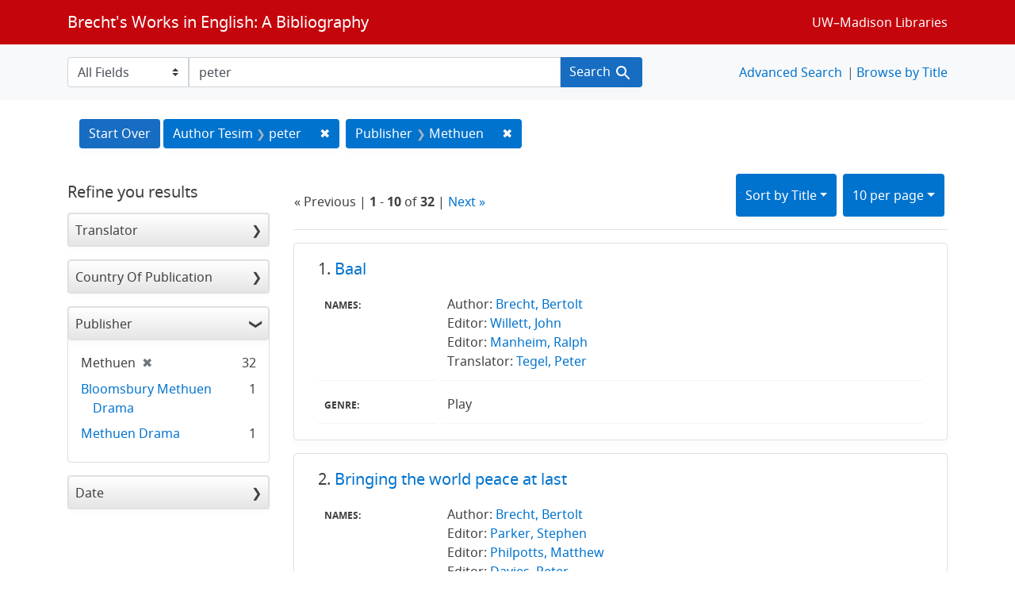

--- FILE ---
content_type: text/html; charset=utf-8
request_url: https://brechtguide.library.wisc.edu/?f%5Bpublisher_ssim%5D%5B%5D=Methuen&per_page=10&q=peter&search_field=author_tesim&sort=title_ssi+asc%2C+date_ssim+desc
body_size: 50141
content:

<!DOCTYPE html>
<html class="no-js" lang="en">
  <head>
    <meta charset="utf-8">
    <meta http-equiv="Content-Type" content="text/html; charset=utf-8">
    <meta name="viewport" content="width=device-width, initial-scale=1, shrink-to-fit=no">

    <!-- Internet Explorer use the highest version available -->
    <meta http-equiv="X-UA-Compatible" content="IE=edge">

    <title>peter / Publisher: Methuen - Brecht&#39;s Works in English: A Bibliography Search Results</title>
    <link href="https://brechtguide.library.wisc.edu/catalog/opensearch.xml" title="Brecht&#39;s Works in English: A Bibliography" type="application/opensearchdescription+xml" rel="search" />
    <link rel="shortcut icon" type="image/x-icon" href="/assets/favicon-c706bf580891af91f8e187e953cf4daed10e1f2df0e20e627f3729c77d0cbc53.ico" />
    <link rel="stylesheet" media="all" href="/assets/application-21a6570342b62f1391484b2b3d506adec6ba0149c76baceb16ada2ea3845b0e0.css" />
    <script src="/assets/application-220615cab4832e05f3137aa72c8ce30902b613d5179c5d263e619643522208a6.js"></script>

    <meta name="csrf-param" content="authenticity_token" />
<meta name="csrf-token" content="FvoDzi/FJSwesqePXsgZEIP1WEk+DqkCbjRDcr5bf7gKwXdWnHKLwgGlIQySJFczSj1w8pzjPfpAwu+0zBqPNA==" />
      <meta name="totalResults" content="32" />
<meta name="startIndex" content="0" />
<meta name="itemsPerPage" content="10" />

  <link rel="alternate" type="application/rss+xml" title="RSS for results" href="/catalog.rss?f%5Bpublisher_ssim%5D%5B%5D=Methuen&amp;per_page=10&amp;q=peter&amp;search_field=author_tesim&amp;sort=title_ssi+asc%2C+date_ssim+desc" />
  <link rel="alternate" type="application/atom+xml" title="Atom for results" href="/catalog.atom?f%5Bpublisher_ssim%5D%5B%5D=Methuen&amp;per_page=10&amp;q=peter&amp;search_field=author_tesim&amp;sort=title_ssi+asc%2C+date_ssim+desc" />
  <link rel="alternate" type="application/json" title="JSON" href="/catalog.json?f%5Bpublisher_ssim%5D%5B%5D=Methuen&amp;per_page=10&amp;q=peter&amp;search_field=author_tesim&amp;sort=title_ssi+asc%2C+date_ssim+desc" />

  </head>
  <body class="blacklight-catalog blacklight-catalog-index">
    <nav id="skip-link" role="navigation" aria-label="Skip links">
      <a class="element-invisible element-focusable rounded-bottom py-2 px-3" data-turbolinks="false" href="#search_field">Skip to search</a>
      <a class="element-invisible element-focusable rounded-bottom py-2 px-3" data-turbolinks="false" href="#main-container">Skip to main content</a>
          <a class="element-invisible element-focusable rounded-bottom py-2 px-3" data-turbolinks="false" href="#documents">Skip to first result</a>

    </nav>
    <nav class="navbar navbar-expand-md navbar-dark bg-dark topbar" role="navigation">
  <div class="container">
    <a class="mb-0 navbar-brand" href="/">Brecht&#39;s Works in English: A Bibliography</a>
    <button class="navbar-toggler navbar-toggler-right" type="button" data-toggle="collapse" data-target="#user-util-collapse" aria-controls="user-util-collapse" aria-expanded="false" aria-label="Toggle navigation">
      <span class="navbar-toggler-icon"></span>
    </button>

    <div class="collapse navbar-collapse justify-content-md-end" id="user-util-collapse">
      <!--Left blank to remove login button-->
    <a class="nav_links" href="https://www.library.wisc.edu/">UW&ndash;Madison Libraries</a></li>

    </div>
  </div>
</nav>

<div class="navbar-search navbar navbar-light bg-light" role="navigation">
  <div class="container">
    <form class="search-query-form" role="search" action="https://brechtguide.library.wisc.edu/" accept-charset="UTF-8" method="get"><input name="utf8" type="hidden" value="&#x2713;" />
  <input type="hidden" name="f[publisher_ssim][]" value="Methuen" />
<input type="hidden" name="per_page" value="10" />
<input type="hidden" name="sort" value="title_ssi asc, date_ssim desc" />
    <label for="search_field" class="sr-only">Search in</label>
  <div class="input-group">
        <select name="search_field" id="search_field" title="Targeted search options" class="custom-select search-field"><option value="all_fields">All Fields</option>
<option value="title">Title</option>
<option value="name">Name</option>
<option value="genre">Genre</option></select>

    <label for="q" class="sr-only">search for</label>
    <input type="text" name="q" id="q" value="peter" placeholder="Search..." class="search-q q form-control rounded-0" data-autocomplete-enabled="true" data-autocomplete-path="/catalog/suggest" />

    <span class="input-group-append">
      <button type="submit" class="btn btn-primary search-btn" id="search">
        <span class="submit-search-text">Search</span>
        <span class="blacklight-icons blacklight-icon-search" aria-hidden="true"><?xml version="1.0"?>
<svg width="24" height="24" viewBox="0 0 24 24" aria-label="Search" role="img">
  <title>Search</title>
  <path fill="none" d="M0 0h24v24H0V0z"/>
  <path d="M15.5 14h-.79l-.28-.27C15.41 12.59 16 11.11 16 9.5 16 5.91 13.09 3 9.5 3S3 5.91 3 9.5 5.91 16 9.5 16c1.61 0 3.09-.59 4.23-1.57l.27.28v.79l5 4.99L20.49 19l-4.99-5zm-6 0C7.01 14 5 11.99 5 9.5S7.01 5 9.5 5 14 7.01 14 9.5 11.99 14 9.5 14z"/>
</svg>
</span>
      </button>
    </span>
  </div>
</form>


<nav class="nav_links">
  <li><a href="/advanced?f%5Bpublisher_ssim%5D%5B%5D=Methuen&amp;per_page=10&amp;q=peter&amp;search_field=author_tesim&amp;sort=title_ssi+asc%2C+date_ssim+desc">Advanced Search</a></li>
  <li><a href="/?utf8=✓&amp;search_field=all_fields&amp;q=">Browse by Title</a></li>
</nav>


  </div>
</div>


  <main id="main-container" class="container" role="main" aria-label="Main content">
      <h1 class="sr-only visually-hidden top-content-title">Search</h1>

      <div id="appliedParams" class="clearfix constraints-container">
      <h2 class="sr-only visually-hidden">Search Constraints</h2>

      <a class="catalog_startOverLink btn btn-primary" href="/">Start Over</a>

      <span class="constraints-label sr-only visually-hidden">You searched for:</span>
      
<span class="btn-group applied-filter constraint query">
  <span class="constraint-value btn btn-outline-secondary">
      <span class="filter-name">Author Tesim</span>
      <span class="filter-value" title="peter">peter</span>
  </span>
    <a class="btn btn-outline-secondary remove" href="/?f%5Bpublisher_ssim%5D%5B%5D=Methuen&amp;per_page=10&amp;search_field=author_tesim&amp;sort=title_ssi+asc%2C+date_ssim+desc">
      <span class="remove-icon" aria-hidden="true">✖</span>
      <span class="sr-only visually-hidden">
        Remove constraint Author Tesim: peter
      </span>
</a></span>


<span class="btn-group applied-filter constraint filter filter-publisher_ssim">
  <span class="constraint-value btn btn-outline-secondary">
      <span class="filter-name">Publisher</span>
      <span class="filter-value" title="Methuen">Methuen</span>
  </span>
    <a class="btn btn-outline-secondary remove" href="/?per_page=10&amp;q=peter&amp;search_field=author_tesim&amp;sort=title_ssi+asc%2C+date_ssim+desc">
      <span class="remove-icon" aria-hidden="true">✖</span>
      <span class="sr-only visually-hidden">
        Remove constraint Publisher: Methuen
      </span>
</a></span>


    </div>



    <div class="row">
  <div class="col-md-12">
    <div id="main-flashes">
      <div class="flash_messages">
    
    
    
    
</div>

    </div>
  </div>
</div>


    <div class="row">
          <section id="content" class="col-lg-9 order-last" aria-label="search results">
      
  





<div id="sortAndPerPage" class="sort-pagination d-md-flex justify-content-between" role="navigation" aria-label="Results navigation">
  <section class="pagination">
        <div class="page-links">
      &laquo; Previous | 
      <span class="page-entries">
        <strong>1</strong> - <strong>10</strong> of <strong>32</strong>
      </span> | 
      <a rel="next" href="/?f%5Bpublisher_ssim%5D%5B%5D=Methuen&amp;page=2&amp;per_page=10&amp;q=peter&amp;search_field=author_tesim&amp;sort=title_ssi+asc%2C+date_ssim+desc">Next &raquo;</a>

    </div>

</section>

  <div class="search-widgets">
          <div id="sort-dropdown" class="btn-group sort-dropdown">
  <button name="button" type="submit" class="btn btn-outline-secondary dropdown-toggle" aria-expanded="false" data-toggle="dropdown" data-bs-toggle="dropdown">Sort<span class="d-none d-sm-inline"> by Title</span><span class="caret"></span></button>

  <div class="dropdown-menu" role="menu">
      <a class="dropdown-item " role="menuitem" href="/?f%5Bpublisher_ssim%5D%5B%5D=Methuen&amp;per_page=10&amp;q=peter&amp;search_field=author_tesim&amp;sort=score+desc%2C+date_ssim+desc%2C+title_ssi+asc">Relevance</a>
      <a class="dropdown-item " role="menuitem" href="/?f%5Bpublisher_ssim%5D%5B%5D=Methuen&amp;per_page=10&amp;q=peter&amp;search_field=author_tesim&amp;sort=date_ssim+desc%2C+title_ssi+asc">Date</a>
      <a class="dropdown-item active" role="menuitem" aria-current="page" href="/?f%5Bpublisher_ssim%5D%5B%5D=Methuen&amp;per_page=10&amp;q=peter&amp;search_field=author_tesim&amp;sort=title_ssi+asc%2C+date_ssim+desc">Title</a>
  </div>
</div>



          <span class="sr-only visually-hidden">Number of results to display per page</span>
  <div id="per_page-dropdown" class="btn-group per_page-dropdown">
  <button name="button" type="submit" class="btn btn-outline-secondary dropdown-toggle" aria-expanded="false" data-toggle="dropdown" data-bs-toggle="dropdown">10<span class="sr-only visually-hidden"> per page</span><span class="d-none d-sm-inline"> per page</span><span class="caret"></span></button>

  <div class="dropdown-menu" role="menu">
      <a class="dropdown-item active" role="menuitem" aria-current="page" href="/?f%5Bpublisher_ssim%5D%5B%5D=Methuen&amp;per_page=10&amp;q=peter&amp;search_field=author_tesim&amp;sort=title_ssi+asc%2C+date_ssim+desc">10<span class="sr-only visually-hidden"> per page</span></a>
      <a class="dropdown-item " role="menuitem" href="/?f%5Bpublisher_ssim%5D%5B%5D=Methuen&amp;per_page=20&amp;q=peter&amp;search_field=author_tesim&amp;sort=title_ssi+asc%2C+date_ssim+desc">20<span class="sr-only visually-hidden"> per page</span></a>
      <a class="dropdown-item " role="menuitem" href="/?f%5Bpublisher_ssim%5D%5B%5D=Methuen&amp;per_page=50&amp;q=peter&amp;search_field=author_tesim&amp;sort=title_ssi+asc%2C+date_ssim+desc">50<span class="sr-only visually-hidden"> per page</span></a>
      <a class="dropdown-item " role="menuitem" href="/?f%5Bpublisher_ssim%5D%5B%5D=Methuen&amp;per_page=100&amp;q=peter&amp;search_field=author_tesim&amp;sort=title_ssi+asc%2C+date_ssim+desc">100<span class="sr-only visually-hidden"> per page</span></a>
  </div>
</div>


        

</div>
</div>


<h2 class="sr-only visually-hidden">Search Results</h2>

  <div id="documents" class="documents-list">
  <article data-document-id="00113" data-document-counter="1" itemscope="itemscope" itemtype="http://schema.org/Thing" class="blacklight-citation document document-position-1">
  
        <header class="documentHeader row">

  <h3 class="index_title document-title-heading col-sm-9 col-lg-10">
      <span class="document-counter">
        1. 
      </span>
    <a data-context-href="/catalog/00113/track?counter=1&amp;document_id=00113&amp;per_page=10&amp;search_id=64446005" href="/catalog/00113">Baal</a>
  </h3>

      <div class="index-document-functions col-sm-3 col-lg-2">
        <!--Left blank to remove bookmark forms in search results-->


</div>

</header>


<dl class="document-metadata dl-invert row">
    <dt class="blacklight-names_display_tesim col-md-3">    Names:
</dt>
  <dd class="col-md-9 blacklight-names_display_tesim">    Author: <a href="/?utf8=✓&search_field=author_tesim&q=&quot;+Brecht%2C+Bertolt&quot;"> Brecht, Bertolt</a><br>Editor: <a href="/?utf8=✓&search_field=author_tesim&q=&quot;+Willett%2C+John&quot;"> Willett, John</a><br>Editor: <a href="/?utf8=✓&search_field=author_tesim&q=&quot;+Manheim%2C+Ralph&quot;"> Manheim, Ralph</a><br>Translator: <a href="/?utf8=✓&search_field=author_tesim&q=&quot;+Tegel%2C+Peter&quot;"> Tegel, Peter</a><br>
</dd>

    <dt class="blacklight-genre_tesim col-md-3">    Genre:
</dt>
  <dd class="col-md-9 blacklight-genre_tesim">    Play
</dd>

</dl>



  
</article><article data-document-id="00287" data-document-counter="2" itemscope="itemscope" itemtype="http://schema.org/Thing" class="blacklight-citation document document-position-2">
  
        <header class="documentHeader row">

  <h3 class="index_title document-title-heading col-sm-9 col-lg-10">
      <span class="document-counter">
        2. 
      </span>
    <a data-context-href="/catalog/00287/track?counter=2&amp;document_id=00287&amp;per_page=10&amp;search_id=64446005" href="/catalog/00287">Bringing the world peace at last</a>
  </h3>

      <div class="index-document-functions col-sm-3 col-lg-2">
        <!--Left blank to remove bookmark forms in search results-->


</div>

</header>


<dl class="document-metadata dl-invert row">
    <dt class="blacklight-names_display_tesim col-md-3">    Names:
</dt>
  <dd class="col-md-9 blacklight-names_display_tesim">    Author: <a href="/?utf8=✓&search_field=author_tesim&q=&quot;+Brecht%2C+Bertolt&quot;"> Brecht, Bertolt</a><br>Editor: <a href="/?utf8=✓&search_field=author_tesim&q=&quot;+Parker%2C+Stephen&quot;"> Parker, Stephen</a><br>Editor: <a href="/?utf8=✓&search_field=author_tesim&q=&quot;+Philpotts%2C+Matthew&quot;"> Philpotts, Matthew</a><br>Editor: <a href="/?utf8=✓&search_field=author_tesim&q=&quot;+Davies%2C+Peter&quot;"> Davies, Peter</a><br>Translator: <a href="/?utf8=✓&search_field=author_tesim&q=&quot;+Bradley%2C+Laura&quot;"> Bradley, Laura</a><br>Translator: <a href="/?utf8=✓&search_field=author_tesim&q=&quot;+Kuhn%2C+Tom&quot;"> Kuhn, Tom</a><br>
</dd>

    <dt class="blacklight-genre_tesim col-md-3">    Genre:
</dt>
  <dd class="col-md-9 blacklight-genre_tesim">    Essay
</dd>

</dl>



  
</article><article data-document-id="00299" data-document-counter="3" itemscope="itemscope" itemtype="http://schema.org/Thing" class="blacklight-citation document document-position-3">
  
        <header class="documentHeader row">

  <h3 class="index_title document-title-heading col-sm-9 col-lg-10">
      <span class="document-counter">
        3. 
      </span>
    <a data-context-href="/catalog/00299/track?counter=3&amp;document_id=00299&amp;per_page=10&amp;search_id=64446005" href="/catalog/00299">Concerning 17 June 1953</a>
  </h3>

      <div class="index-document-functions col-sm-3 col-lg-2">
        <!--Left blank to remove bookmark forms in search results-->


</div>

</header>


<dl class="document-metadata dl-invert row">
    <dt class="blacklight-names_display_tesim col-md-3">    Names:
</dt>
  <dd class="col-md-9 blacklight-names_display_tesim">    Author: <a href="/?utf8=✓&search_field=author_tesim&q=&quot;+Brecht%2C+Bertolt&quot;"> Brecht, Bertolt</a><br>Editor: <a href="/?utf8=✓&search_field=author_tesim&q=&quot;+Parker%2C+Stephen&quot;"> Parker, Stephen</a><br>Editor: <a href="/?utf8=✓&search_field=author_tesim&q=&quot;+Philpotts%2C+Matthew&quot;"> Philpotts, Matthew</a><br>Editor: <a href="/?utf8=✓&search_field=author_tesim&q=&quot;+Davies%2C+Peter&quot;"> Davies, Peter</a><br>Translator: <a href="/?utf8=✓&search_field=author_tesim&q=&quot;+Bradley%2C+Laura&quot;"> Bradley, Laura</a><br>Translator: <a href="/?utf8=✓&search_field=author_tesim&q=&quot;+Kuhn%2C+Tom&quot;"> Kuhn, Tom</a><br>
</dd>

    <dt class="blacklight-genre_tesim col-md-3">    Genre:
</dt>
  <dd class="col-md-9 blacklight-genre_tesim">    Essay
</dd>

</dl>



  
</article><article data-document-id="00290" data-document-counter="4" itemscope="itemscope" itemtype="http://schema.org/Thing" class="blacklight-citation document document-position-4">
  
        <header class="documentHeader row">

  <h3 class="index_title document-title-heading col-sm-9 col-lg-10">
      <span class="document-counter">
        4. 
      </span>
    <a data-context-href="/catalog/00290/track?counter=4&amp;document_id=00290&amp;per_page=10&amp;search_id=64446005" href="/catalog/00290">Concerning the accusation of formalism</a>
  </h3>

      <div class="index-document-functions col-sm-3 col-lg-2">
        <!--Left blank to remove bookmark forms in search results-->


</div>

</header>


<dl class="document-metadata dl-invert row">
    <dt class="blacklight-names_display_tesim col-md-3">    Names:
</dt>
  <dd class="col-md-9 blacklight-names_display_tesim">    Author: <a href="/?utf8=✓&search_field=author_tesim&q=&quot;+Brecht%2C+Bertolt&quot;"> Brecht, Bertolt</a><br>Editor: <a href="/?utf8=✓&search_field=author_tesim&q=&quot;+Parker%2C+Stephen&quot;"> Parker, Stephen</a><br>Editor: <a href="/?utf8=✓&search_field=author_tesim&q=&quot;+Philpotts%2C+Matthew&quot;"> Philpotts, Matthew</a><br>Editor: <a href="/?utf8=✓&search_field=author_tesim&q=&quot;+Davies%2C+Peter&quot;"> Davies, Peter</a><br>Translator: <a href="/?utf8=✓&search_field=author_tesim&q=&quot;+Giles%2C+Steve&quot;"> Giles, Steve</a><br>
</dd>

    <dt class="blacklight-genre_tesim col-md-3">    Genre:
</dt>
  <dd class="col-md-9 blacklight-genre_tesim">    Essay
</dd>

</dl>



  
</article><article data-document-id="00286" data-document-counter="5" itemscope="itemscope" itemtype="http://schema.org/Thing" class="blacklight-citation document document-position-5">
  
        <header class="documentHeader row">

  <h3 class="index_title document-title-heading col-sm-9 col-lg-10">
      <span class="document-counter">
        5. 
      </span>
    <a data-context-href="/catalog/00286/track?counter=5&amp;document_id=00286&amp;per_page=10&amp;search_id=64446005" href="/catalog/00286">Conversations with young intellectuals</a>
  </h3>

      <div class="index-document-functions col-sm-3 col-lg-2">
        <!--Left blank to remove bookmark forms in search results-->


</div>

</header>


<dl class="document-metadata dl-invert row">
    <dt class="blacklight-names_display_tesim col-md-3">    Names:
</dt>
  <dd class="col-md-9 blacklight-names_display_tesim">    Author: <a href="/?utf8=✓&search_field=author_tesim&q=&quot;+Brecht%2C+Bertolt&quot;"> Brecht, Bertolt</a><br>Editor: <a href="/?utf8=✓&search_field=author_tesim&q=&quot;+Parker%2C+Stephen&quot;"> Parker, Stephen</a><br>Editor: <a href="/?utf8=✓&search_field=author_tesim&q=&quot;+Philpotts%2C+Matthew&quot;"> Philpotts, Matthew</a><br>Editor: <a href="/?utf8=✓&search_field=author_tesim&q=&quot;+Davies%2C+Peter&quot;"> Davies, Peter</a><br>Translator: <a href="/?utf8=✓&search_field=author_tesim&q=&quot;+Bradley%2C+Laura&quot;"> Bradley, Laura</a><br>Translator: <a href="/?utf8=✓&search_field=author_tesim&q=&quot;+Kuhn%2C+Tom&quot;"> Kuhn, Tom</a><br>
</dd>

    <dt class="blacklight-genre_tesim col-md-3">    Genre:
</dt>
  <dd class="col-md-9 blacklight-genre_tesim">    Dialogue
</dd>

</dl>



  
</article><article data-document-id="00301" data-document-counter="6" itemscope="itemscope" itemtype="http://schema.org/Thing" class="blacklight-citation document document-position-6">
  
        <header class="documentHeader row">

  <h3 class="index_title document-title-heading col-sm-9 col-lg-10">
      <span class="document-counter">
        6. 
      </span>
    <a data-context-href="/catalog/00301/track?counter=6&amp;document_id=00301&amp;per_page=10&amp;search_id=64446005" href="/catalog/00301">Declaration by the German Academy of Arts</a>
  </h3>

      <div class="index-document-functions col-sm-3 col-lg-2">
        <!--Left blank to remove bookmark forms in search results-->


</div>

</header>


<dl class="document-metadata dl-invert row">
    <dt class="blacklight-names_display_tesim col-md-3">    Names:
</dt>
  <dd class="col-md-9 blacklight-names_display_tesim">    Author: <a href="/?utf8=✓&search_field=author_tesim&q=&quot;+Brecht%2C+Bertolt&quot;"> Brecht, Bertolt</a><br>Editor: <a href="/?utf8=✓&search_field=author_tesim&q=&quot;+Parker%2C+Stephen&quot;"> Parker, Stephen</a><br>Editor: <a href="/?utf8=✓&search_field=author_tesim&q=&quot;+Philpotts%2C+Matthew&quot;"> Philpotts, Matthew</a><br>Editor: <a href="/?utf8=✓&search_field=author_tesim&q=&quot;+Davies%2C+Peter&quot;"> Davies, Peter</a><br>Translator: <a href="/?utf8=✓&search_field=author_tesim&q=&quot;+Bradley%2C+Laura&quot;"> Bradley, Laura</a><br>Translator: <a href="/?utf8=✓&search_field=author_tesim&q=&quot;+Kuhn%2C+Tom&quot;"> Kuhn, Tom</a><br>
</dd>

    <dt class="blacklight-genre_tesim col-md-3">    Genre:
</dt>
  <dd class="col-md-9 blacklight-genre_tesim">    Essay
</dd>

</dl>



  
</article><article data-document-id="00297" data-document-counter="7" itemscope="itemscope" itemtype="http://schema.org/Thing" class="blacklight-citation document document-position-7">
  
        <header class="documentHeader row">

  <h3 class="index_title document-title-heading col-sm-9 col-lg-10">
      <span class="document-counter">
        7. 
      </span>
    <a data-context-href="/catalog/00297/track?counter=7&amp;document_id=00297&amp;per_page=10&amp;search_id=64446005" href="/catalog/00297">Erwin Strittmatter's "Katzgraben"</a>
  </h3>

      <div class="index-document-functions col-sm-3 col-lg-2">
        <!--Left blank to remove bookmark forms in search results-->


</div>

</header>


<dl class="document-metadata dl-invert row">
    <dt class="blacklight-names_display_tesim col-md-3">    Names:
</dt>
  <dd class="col-md-9 blacklight-names_display_tesim">    Author: <a href="/?utf8=✓&search_field=author_tesim&q=&quot;+Brecht%2C+Bertolt&quot;"> Brecht, Bertolt</a><br>Editor: <a href="/?utf8=✓&search_field=author_tesim&q=&quot;+Parker%2C+Stephen&quot;"> Parker, Stephen</a><br>Editor: <a href="/?utf8=✓&search_field=author_tesim&q=&quot;+Philpotts%2C+Matthew&quot;"> Philpotts, Matthew</a><br>Editor: <a href="/?utf8=✓&search_field=author_tesim&q=&quot;+Davies%2C+Peter&quot;"> Davies, Peter</a><br>Translator: <a href="/?utf8=✓&search_field=author_tesim&q=&quot;+Bradley%2C+Laura&quot;"> Bradley, Laura</a><br>Translator: <a href="/?utf8=✓&search_field=author_tesim&q=&quot;+Kuhn%2C+Tom&quot;"> Kuhn, Tom</a><br>
</dd>

    <dt class="blacklight-genre_tesim col-md-3">    Genre:
</dt>
  <dd class="col-md-9 blacklight-genre_tesim">    Essay
</dd>

</dl>



  
</article><article data-document-id="00812" data-document-counter="8" itemscope="itemscope" itemtype="http://schema.org/Thing" class="blacklight-citation document document-position-8">
  
        <header class="documentHeader row">

  <h3 class="index_title document-title-heading col-sm-9 col-lg-10">
      <span class="document-counter">
        8. 
      </span>
    <a data-context-href="/catalog/00812/track?counter=8&amp;document_id=00812&amp;per_page=10&amp;search_id=64446005" href="/catalog/00812">I had never loved you so much</a>
  </h3>

      <div class="index-document-functions col-sm-3 col-lg-2">
        <!--Left blank to remove bookmark forms in search results-->


</div>

</header>


<dl class="document-metadata dl-invert row">
    <dt class="blacklight-names_display_tesim col-md-3">    Names:
</dt>
  <dd class="col-md-9 blacklight-names_display_tesim">    Author: <a href="/?utf8=✓&search_field=author_tesim&q=&quot;+Brecht%2C+Bertolt&quot;"> Brecht, Bertolt</a><br>Editor: <a href="/?utf8=✓&search_field=author_tesim&q=&quot;+Willett%2C+John&quot;"> Willett, John</a><br>Editor: <a href="/?utf8=✓&search_field=author_tesim&q=&quot;+Manheim%2C+Ralph&quot;"> Manheim, Ralph</a><br>Translator: <a href="/?utf8=✓&search_field=author_tesim&q=&quot;+Levi%2C+Peter&quot;"> Levi, Peter</a><br>
</dd>

    <dt class="blacklight-genre_tesim col-md-3">    Genre:
</dt>
  <dd class="col-md-9 blacklight-genre_tesim">    Poem
</dd>

</dl>



  
</article><article data-document-id="00280" data-document-counter="9" itemscope="itemscope" itemtype="http://schema.org/Thing" class="blacklight-citation document document-position-9">
  
        <header class="documentHeader row">

  <h3 class="index_title document-title-heading col-sm-9 col-lg-10">
      <span class="document-counter">
        9. 
      </span>
    <a data-context-href="/catalog/00280/track?counter=9&amp;document_id=00280&amp;per_page=10&amp;search_id=64446005" href="/catalog/00280">Not what was meant</a>
  </h3>

      <div class="index-document-functions col-sm-3 col-lg-2">
        <!--Left blank to remove bookmark forms in search results-->


</div>

</header>


<dl class="document-metadata dl-invert row">
    <dt class="blacklight-names_display_tesim col-md-3">    Names:
</dt>
  <dd class="col-md-9 blacklight-names_display_tesim">    Author: <a href="/?utf8=✓&search_field=author_tesim&q=&quot;+Brecht%2C+Bertolt&quot;"> Brecht, Bertolt</a><br>Editor: <a href="/?utf8=✓&search_field=author_tesim&q=&quot;+Parker%2C+Stephen&quot;"> Parker, Stephen</a><br>Editor: <a href="/?utf8=✓&search_field=author_tesim&q=&quot;+Philpotts%2C+Matthew&quot;"> Philpotts, Matthew</a><br>Editor: <a href="/?utf8=✓&search_field=author_tesim&q=&quot;+Davies%2C+Peter&quot;"> Davies, Peter</a><br>Translator: <a href="/?utf8=✓&search_field=author_tesim&q=&quot;+Bradley%2C+Laura&quot;"> Bradley, Laura</a><br>Translator: <a href="/?utf8=✓&search_field=author_tesim&q=&quot;+Giles%2C+Steve&quot;"> Giles, Steve</a><br>Translator: <a href="/?utf8=✓&search_field=author_tesim&q=&quot;+Kuhn%2C+Tom&quot;"> Kuhn, Tom</a><br>
</dd>

    <dt class="blacklight-genre_tesim col-md-3">    Genre:
</dt>
  <dd class="col-md-9 blacklight-genre_tesim">    Poem (fragment)
</dd>

</dl>



  
</article><article data-document-id="00295" data-document-counter="10" itemscope="itemscope" itemtype="http://schema.org/Thing" class="blacklight-citation document document-position-10">
  
        <header class="documentHeader row">

  <h3 class="index_title document-title-heading col-sm-9 col-lg-10">
      <span class="document-counter">
        10. 
      </span>
    <a data-context-href="/catalog/00295/track?counter=10&amp;document_id=00295&amp;per_page=10&amp;search_id=64446005" href="/catalog/00295">Notes on the Barlach exhibition</a>
  </h3>

      <div class="index-document-functions col-sm-3 col-lg-2">
        <!--Left blank to remove bookmark forms in search results-->


</div>

</header>


<dl class="document-metadata dl-invert row">
    <dt class="blacklight-names_display_tesim col-md-3">    Names:
</dt>
  <dd class="col-md-9 blacklight-names_display_tesim">    Author: <a href="/?utf8=✓&search_field=author_tesim&q=&quot;+Brecht%2C+Bertolt&quot;"> Brecht, Bertolt</a><br>Editor: <a href="/?utf8=✓&search_field=author_tesim&q=&quot;+Parker%2C+Stephen&quot;"> Parker, Stephen</a><br>Editor: <a href="/?utf8=✓&search_field=author_tesim&q=&quot;+Philpotts%2C+Matthew&quot;"> Philpotts, Matthew</a><br>Editor: <a href="/?utf8=✓&search_field=author_tesim&q=&quot;+Davies%2C+Peter&quot;"> Davies, Peter</a><br>Translator: <a href="/?utf8=✓&search_field=author_tesim&q=&quot;+Bradley%2C+Laura&quot;"> Bradley, Laura</a><br>Translator: <a href="/?utf8=✓&search_field=author_tesim&q=&quot;+Kuhn%2C+Tom&quot;"> Kuhn, Tom</a><br>
</dd>

    <dt class="blacklight-genre_tesim col-md-3">    Genre:
</dt>
  <dd class="col-md-9 blacklight-genre_tesim">    Essay
</dd>

</dl>



  
</article>
</div>


 <div class="row record-padding">
  <div class="col-md-12">
    <section class="pagination" aria-label="pagination links">
    <ul class="pagination">
        <li class="page-item disabled">
      <a rel="prev" onclick="return false;" class="page-link" aria-label="Go to previous page" href="#">&laquo; Previous</a>
    </li>


        <li class="page-item">
      <a rel="next" class="page-link" aria-label="Go to next page" href="/?f%5Bpublisher_ssim%5D%5B%5D=Methuen&amp;page=2&amp;per_page=10&amp;q=peter&amp;search_field=author_tesim&amp;sort=title_ssi+asc%2C+date_ssim+desc">Next &raquo;</a>
    </li>

        
<li class="page-item active">
    <span class="page-link" aria-label="Current Page, Page 1" aria-current="true">1</span>
</li>


        
<li class="page-item ">
    <a rel="next" class="page-link" aria-label="Go to page 2" href="/?f%5Bpublisher_ssim%5D%5B%5D=Methuen&amp;page=2&amp;per_page=10&amp;q=peter&amp;search_field=author_tesim&amp;sort=title_ssi+asc%2C+date_ssim+desc">2</a>
</li>


        
<li class="page-item ">
    <a class="page-link" aria-label="Go to page 3" href="/?f%5Bpublisher_ssim%5D%5B%5D=Methuen&amp;page=3&amp;per_page=10&amp;q=peter&amp;search_field=author_tesim&amp;sort=title_ssi+asc%2C+date_ssim+desc">3</a>
</li>


        
<li class="page-item ">
    <a class="page-link" aria-label="Go to page 4" href="/?f%5Bpublisher_ssim%5D%5B%5D=Methuen&amp;page=4&amp;per_page=10&amp;q=peter&amp;search_field=author_tesim&amp;sort=title_ssi+asc%2C+date_ssim+desc">4</a>
</li>


  </ul>

</section>
  </div>
 </div>



    </section>

    <section id="sidebar" class="page-sidebar col-lg-3 order-first" aria-label="limit your search">
        <div id="facets" class="facets sidenav facets-toggleable-md">
    <div class="facets-header">
    <h2 class="facets-heading">
      Refine you results
    </h2>
  </div>
  <div id="facet-panel-collapse" class="facets-collapse collapse">

    <div class="card facet-limit blacklight-translator_ssim ">
  <h3 class="card-header p-0 facet-field-heading" id="facet-translator_ssim-header">
    <button
      type="button"
      class="btn w-100 d-block btn-block p-2 text-start text-left collapse-toggle collapsed"
      data-toggle="collapse"
      data-bs-toggle="collapse"
      data-target="#facet-translator_ssim"
      data-bs-target="#facet-translator_ssim"
      aria-expanded="false"
    >
          Translator

    </button>
  </h3>
  <div id="facet-translator_ssim" aria-labelledby="facet-translator_ssim-header" class="panel-collapse facet-content collapse ">
    <div class="card-body">
              
    <ul class="facet-values list-unstyled">
      <li><span class="facet-label"><a class="facet-select" rel="nofollow" href="/?f%5Bpublisher_ssim%5D%5B%5D=Methuen&amp;f%5Btranslator_ssim%5D%5B%5D=Bradley%2C+Laura&amp;per_page=10&amp;q=peter&amp;search_field=author_tesim&amp;sort=title_ssi+asc%2C+date_ssim+desc">Bradley, Laura</a></span><span class="facet-count">21</span></li><li><span class="facet-label"><a class="facet-select" rel="nofollow" href="/?f%5Bpublisher_ssim%5D%5B%5D=Methuen&amp;f%5Btranslator_ssim%5D%5B%5D=Kuhn%2C+Tom&amp;per_page=10&amp;q=peter&amp;search_field=author_tesim&amp;sort=title_ssi+asc%2C+date_ssim+desc">Kuhn, Tom</a></span><span class="facet-count">21</span></li><li><span class="facet-label"><a class="facet-select" rel="nofollow" href="/?f%5Bpublisher_ssim%5D%5B%5D=Methuen&amp;f%5Btranslator_ssim%5D%5B%5D=Giles%2C+Steve&amp;per_page=10&amp;q=peter&amp;search_field=author_tesim&amp;sort=title_ssi+asc%2C+date_ssim+desc">Giles, Steve</a></span><span class="facet-count">4</span></li><li><span class="facet-label"><a class="facet-select" rel="nofollow" href="/?f%5Bpublisher_ssim%5D%5B%5D=Methuen&amp;f%5Btranslator_ssim%5D%5B%5D=Willett%2C+John&amp;per_page=10&amp;q=peter&amp;search_field=author_tesim&amp;sort=title_ssi+asc%2C+date_ssim+desc">Willett, John</a></span><span class="facet-count">3</span></li><li><span class="facet-label"><a class="facet-select" rel="nofollow" href="/?f%5Bpublisher_ssim%5D%5B%5D=Methuen&amp;f%5Btranslator_ssim%5D%5B%5D=Levi%2C+Peter&amp;per_page=10&amp;q=peter&amp;search_field=author_tesim&amp;sort=title_ssi+asc%2C+date_ssim+desc">Levi, Peter</a></span><span class="facet-count">2</span></li><li><span class="facet-label"><a class="facet-select" rel="nofollow" href="/?f%5Bpublisher_ssim%5D%5B%5D=Methuen&amp;f%5Btranslator_ssim%5D%5B%5D=Bentley%2C+Eric&amp;per_page=10&amp;q=peter&amp;search_field=author_tesim&amp;sort=title_ssi+asc%2C+date_ssim+desc">Bentley, Eric</a></span><span class="facet-count">1</span></li><li><span class="facet-label"><a class="facet-select" rel="nofollow" href="/?f%5Bpublisher_ssim%5D%5B%5D=Methuen&amp;f%5Btranslator_ssim%5D%5B%5D=Bostock%2C+Anya&amp;per_page=10&amp;q=peter&amp;search_field=author_tesim&amp;sort=title_ssi+asc%2C+date_ssim+desc">Bostock, Anya</a></span><span class="facet-count">1</span></li><li><span class="facet-label"><a class="facet-select" rel="nofollow" href="/?f%5Bpublisher_ssim%5D%5B%5D=Methuen&amp;f%5Btranslator_ssim%5D%5B%5D=Fursland%2C+Romy&amp;per_page=10&amp;q=peter&amp;search_field=author_tesim&amp;sort=title_ssi+asc%2C+date_ssim+desc">Fursland, Romy</a></span><span class="facet-count">1</span></li><li><span class="facet-label"><a class="facet-select" rel="nofollow" href="/?f%5Bpublisher_ssim%5D%5B%5D=Methuen&amp;f%5Btranslator_ssim%5D%5B%5D=Neureuter%2C+Hans+Peter%3A+Editor&amp;per_page=10&amp;q=peter&amp;search_field=author_tesim&amp;sort=title_ssi+asc%2C+date_ssim+desc">Neureuter, Hans Peter: Editor</a></span><span class="facet-count">1</span></li><li><span class="facet-label"><a class="facet-select" rel="nofollow" href="/?f%5Bpublisher_ssim%5D%5B%5D=Methuen&amp;f%5Btranslator_ssim%5D%5B%5D=Tegel%2C+Peter&amp;per_page=10&amp;q=peter&amp;search_field=author_tesim&amp;sort=title_ssi+asc%2C+date_ssim+desc">Tegel, Peter</a></span><span class="facet-count">1</span></li>
    </ul>
      <div class="more_facets">
        <a data-blacklight-modal="trigger" href="/catalog/facet/translator_ssim?f%5Bpublisher_ssim%5D%5B%5D=Methuen&amp;per_page=10&amp;q=peter&amp;search_field=author_tesim&amp;sort=title_ssi+asc%2C+date_ssim+desc">more <span class="sr-only visually-hidden">Translator</span> »</a>
      </div>




    </div>
  </div>
</div>

<div class="card facet-limit blacklight-country_of_pub_ssim ">
  <h3 class="card-header p-0 facet-field-heading" id="facet-country_of_pub_ssim-header">
    <button
      type="button"
      class="btn w-100 d-block btn-block p-2 text-start text-left collapse-toggle collapsed"
      data-toggle="collapse"
      data-bs-toggle="collapse"
      data-target="#facet-country_of_pub_ssim"
      data-bs-target="#facet-country_of_pub_ssim"
      aria-expanded="false"
    >
          Country Of Publication

    </button>
  </h3>
  <div id="facet-country_of_pub_ssim" aria-labelledby="facet-country_of_pub_ssim-header" class="panel-collapse facet-content collapse ">
    <div class="card-body">
              
    <ul class="facet-values list-unstyled">
      <li><span class="facet-label"><a class="facet-select" rel="nofollow" href="/?f%5Bcountry_of_pub_ssim%5D%5B%5D=Great+Britain&amp;f%5Bpublisher_ssim%5D%5B%5D=Methuen&amp;per_page=10&amp;q=peter&amp;search_field=author_tesim&amp;sort=title_ssi+asc%2C+date_ssim+desc">Great Britain</a></span><span class="facet-count">32</span></li>
    </ul>




    </div>
  </div>
</div>

<div class="card facet-limit blacklight-publisher_ssim facet-limit-active">
  <h3 class="card-header p-0 facet-field-heading" id="facet-publisher_ssim-header">
    <button
      type="button"
      class="btn w-100 d-block btn-block p-2 text-start text-left collapse-toggle "
      data-toggle="collapse"
      data-bs-toggle="collapse"
      data-target="#facet-publisher_ssim"
      data-bs-target="#facet-publisher_ssim"
      aria-expanded="true"
    >
          Publisher

    </button>
  </h3>
  <div id="facet-publisher_ssim" aria-labelledby="facet-publisher_ssim-header" class="panel-collapse facet-content collapse show">
    <div class="card-body">
              
    <ul class="facet-values list-unstyled">
      <li><span class="facet-label"><span class="selected">Methuen</span><a class="remove" rel="nofollow" href="/?per_page=10&amp;q=peter&amp;search_field=author_tesim&amp;sort=title_ssi+asc%2C+date_ssim+desc"><span class="remove-icon" aria-hidden="true">✖</span><span class="sr-only visually-hidden">[remove]</span></a></span><span class="selected facet-count">32</span></li><li><span class="facet-label"><a class="facet-select" rel="nofollow" href="/?f%5Bpublisher_ssim%5D%5B%5D=Methuen&amp;f%5Bpublisher_ssim%5D%5B%5D=Bloomsbury+Methuen+Drama&amp;per_page=10&amp;q=peter&amp;search_field=author_tesim&amp;sort=title_ssi+asc%2C+date_ssim+desc">Bloomsbury Methuen Drama</a></span><span class="facet-count">1</span></li><li><span class="facet-label"><a class="facet-select" rel="nofollow" href="/?f%5Bpublisher_ssim%5D%5B%5D=Methuen&amp;f%5Bpublisher_ssim%5D%5B%5D=Methuen+Drama&amp;per_page=10&amp;q=peter&amp;search_field=author_tesim&amp;sort=title_ssi+asc%2C+date_ssim+desc">Methuen Drama</a></span><span class="facet-count">1</span></li>
    </ul>




    </div>
  </div>
</div>

    <div class="card facet-limit blacklight-date_ssim ">
  <h3 class="card-header p-0 facet-field-heading" id="facet-date_ssim-header">
    <button
      type="button"
      class="btn w-100 d-block btn-block p-2 text-start text-left collapse-toggle collapsed"
      data-toggle="collapse"
      data-bs-toggle="collapse"
      data-target="#facet-date_ssim"
      data-bs-target="#facet-date_ssim"
      aria-expanded="false"
    >
          Date

    </button>
  </h3>
  <div id="facet-date_ssim" aria-labelledby="facet-date_ssim-header" class="panel-collapse facet-content collapse ">
    <div class="card-body">
          
<div class="limit_content range_limit date_ssim-config blrl-plot-config">

  <!-- no results profile if missing is selected -->
    <!-- you can hide this if you want, but it has to be on page if you want
         JS slider and calculated facets to show up, JS sniffs it. -->
    <div class="profile">
          <!-- No stats information found for field  in search response -->


            <div class="distribution subsection chart_js">
              <!-- if  we already fetched segments from solr, display them
                   here. Otherwise, display a link to fetch them, which JS
                   will AJAX fetch.  -->
                <a class="load_distribution" href="https://brechtguide.library.wisc.edu/catalog/range_limit?f%5Bpublisher_ssim%5D%5B%5D=Methuen&amp;per_page=10&amp;q=peter&amp;range_end=2019&amp;range_field=date_ssim&amp;range_start=1970&amp;search_field=author_tesim&amp;sort=title_ssi+asc%2C+date_ssim+desc">View distribution</a>
            </div>
          <p class="range subsection slider_js">
            Current results range from <span class="min">1970</span> to <span class="max">2019</span>
          </p>
    </div>

    <form class="range_limit subsection form-inline range_date_ssim d-flex justify-content-center" action="https://brechtguide.library.wisc.edu/" accept-charset="UTF-8" method="get"><input name="utf8" type="hidden" value="&#x2713;" />
      <input type="hidden" name="f[publisher_ssim][]" value="Methuen" />
<input type="hidden" name="per_page" value="10" />
<input type="hidden" name="q" value="peter" />
<input type="hidden" name="search_field" value="author_tesim" />
<input type="hidden" name="sort" value="title_ssi asc, date_ssim desc" />
      <div class="input-group input-group-sm mb-3 flex-nowrap range-limit-input-group">
        <input type="number" name="range[date_ssim][begin]" id="range_date_ssim_begin" class="form-control text-center range_begin" /><label class="sr-only" for="range_date_ssim_begin">Date range begin</label>
        <input type="number" name="range[date_ssim][end]" id="range_date_ssim_end" class="form-control text-center range_end" /><label class="sr-only" for="range_date_ssim_end">Date range end</label>
        <div class="input-group-append">
          <input type="submit" name="commit" value="Apply" class="submit btn btn-secondary" data-disable-with="Apply" />
        </div>
      </div>
</form>
    <a class="view_larger mt-1" data-blacklight-modal="trigger" href="https://brechtguide.library.wisc.edu/catalog/range_limit_panel/date_ssim?f%5Bpublisher_ssim%5D%5B%5D=Methuen&amp;per_page=10&amp;q=peter&amp;range_end=2019&amp;range_start=0&amp;search_field=author_tesim&amp;sort=title_ssi+asc%2C+date_ssim+desc">View larger »</a>

</div>



    </div>
  </div>
</div>

  </div>
</div>


    </section>

    </div>
  </main>

    <footer>
  <div class="max_width">
    <a class="wisc_logo" href="https://www.wisc.edu"><svg xmlns="http://www.w3.org/2000/svg" viewBox="0 0 204.755 321.735"><path d="M203.567 115.454c-1.735-17.022-5.449-32-10.718-44.645-.164-.387-.74-1.751-.866-2.046a89.564 89.564 0 0 0-15.824-25.016c-11.212-12.279-25.08-19.029-40.431-19.247-.56-.015-.3-.019-.3-.019-2.5-5.465-9.13-9.76-15.107-10.6 0 0-3.439-13.885-17.936-13.885S84.671 13.749 84.671 13.749c-5.972.831-12.843 5.269-15.334 10.728 0 0 .244 0-.314.019-15.352.218-29.218 6.967-40.426 19.247A89.458 89.458 0 0 0 12.78 68.768c-.135.3-.716 1.659-.872 2.046-5.285 12.647-8.99 27.623-10.719 44.645-8.492 83.358 29 185.817 96.435 201.539 1.048 1.57 3.489 4.743 4.751 4.743s3.708-3.173 4.757-4.743c67.433-15.73 104.92-118.186 96.435-201.544zM102.268 3.227c11.826 0 14.459 10.025 14.491 10.13a17.639 17.639 0 0 0-2.369.312l-2.155.573a17.9 17.9 0 0 0-9.491 8.258 1.192 1.192 0 0 1-.356.447 1.323 1.323 0 0 1-.358-.447 18.251 18.251 0 0 0-9.7-8.219l-2.153-.573a17.715 17.715 0 0 0-2.364-.312c.021-.105 2.631-10.169 14.455-10.169zm-6.591 15.955c2.882 1.838 4.653 4.87 5.77 8.1.493 1.428 1.339 1.445 1.848.022 1.277-3.569 3.4-6.829 6.712-8.679a15.4 15.4 0 0 1 21.57 6.243 32.592 32.592 0 0 0-4.622.951c-.81.254-1.622.5-2.447.69l-.608.143c-3.705 1.434-5.723 2.519-8.309 5.057a35.182 35.182 0 0 0-10.126 22.046c-2.462 26.953 28.451 22.721 30.013 22.59 4 0 7.006-6.291 7.006-14.63s-3.087-14.638-7.006-14.638c-2.4 0-6.545 1.916-6.928 9.385-.267 5.249 2.3 12.225 5.613 12.662 1.718.226 3.293-2.818 3.789-5.9.434-2.682.206-6.89-2.186-7.49a1.417 1.417 0 0 0-1.717 1.034c-.166.686 1.485 1.855 1.421 4.945-.09 4.613-4.727 2.307-4.1-5.016.56-6.5 3.866-6.083 4.009-6.09 1.859 0 4.648 3.868 4.648 11.11 0 6.442-3.106 13.376-9.048 9.755-5-3.658-6.981-12.08-5.6-18.6.636-2.992 3.218-11.133 11.543-11.133 11.782 0 22.935 6.209 31.883 17.617 0 .008-.016.018-.021.027l.087.059c.05.061.095.128.145.188-.874 2.933-7.341 15.708-27.166 27.322-.027-.019-.05-.042-.08-.06a28.041 28.041 0 0 0-12.611-3.39c-3.918-.278-8.036-.56-11.854.361l-11.991 2.892a10.358 10.358 0 0 1-4.744.027l-12.956-2.97a38.278 38.278 0 0 0-12.8-.31c-3.8.423-6.693 1.593-11.393 3.5-.035.014-.852-.657-.884-.636C42.859 74.907 36.668 62.937 35.69 59.787c8.93-11.741 20.125-18.052 32.138-18.052 8.324 0 10.9 8.141 11.533 11.133 1.383 6.517-.591 14.939-5.594 18.6-5.939 3.621-9.05-3.313-9.05-9.755 0-7.242 2.794-11.11 4.65-11.11.138.007 3.455-.406 4.015 6.09.62 7.323-4.015 9.629-4.11 5.016-.061-3.09 1.6-4.259 1.423-4.945a1.411 1.411 0 0 0-1.71-1.032c-2.4.6-2.623 4.808-2.188 7.49.491 3.082 2.065 6.126 3.785 5.9 3.317-.437 5.885-7.413 5.615-12.662-.385-7.469-4.53-9.385-6.925-9.385-3.914 0-7.012 6.293-7.012 14.638s3.016 14.63 7.012 14.63c1.558.131 32.472 4.363 30.016-22.59a34.66 34.66 0 0 0-11.21-22.471 24.327 24.327 0 0 0-8.762-4.871 49.276 49.276 0 0 0-6.14-1.543c3.941-7.7 13.842-11.208 22.501-5.686zm-58.4 110.9a58.25 58.25 0 0 1-21.381-6.145c1.6-26.954 8.45-48.105 18.37-62.194 1.762 4.578 9.471 16.026 27.251 26.461-14.213 10.396-21.95 27.878-24.244 41.877zM63.529 91.63c4.45-2.831 10.239-4.081 16.1-4.462 10.107-.659 17.284 3.2 22.328 3.346h.252c5.044-.141 12.907-4 23.014-3.346 5.872.381 11.715 1.631 16.164 4.462 20.585 13.124 23.48 43.375 23.9 53.283 1.468 35.051-9.614 62.424-13.05 69.977-14.238 31.364-31.439 52.79-48.412 60.33l-1.369.608-1.357-.608c-16.982-7.54-34.176-28.966-48.421-60.33-3.438-7.554-14.519-34.922-13.049-69.978.417-9.908 3.314-40.159 23.896-53.283zm-26.561 40.4a119.731 119.731 0 0 0-1.173 12.19 153.02 153.02 0 0 0 .13 15.632l.032.611a167.544 167.544 0 0 0 3.517 25.437l.175.794a155.252 155.252 0 0 0 9.508 29.468 228.091 228.091 0 0 0 9.419 18.6c-6.311 5.74-15.77 8-18.959 8.625-17.077-33.955-25.769-77.78-23.841-117.288a59.462 59.462 0 0 0 21.188 5.934zm22.614 104.488c11.334 19.542 22.57 31.2 31.14 37.355-3.1 7.873-10.458 14.054-13.041 16.053-14.781-9.938-27.287-25.693-37.125-44.711 3.783-.775 12.666-3.095 19.026-8.697zm32.807 38.52c.016.009.031.021.045.03a44.655 44.655 0 0 0 9.932 5.451 44.464 44.464 0 0 0 9.939-5.451c.092-.061.193-.137.288-.2 3.106 7.655 9.761 13.6 12.91 16.1a68.383 68.383 0 0 1-13.344 6.675c-.025-.163-.048-.324-.077-.487-.94-4.879-7.458-5.866-9.764-5.866s-8.7.987-9.645 5.866c-.027.163-.039.324-.068.487a68.863 68.863 0 0 1-13.19-6.567c3.059-2.416 9.791-8.347 12.974-16.038zm21.873-1.336c8.568-6.223 19.742-17.911 31-37.375 6.069 5.47 14.584 7.882 18.679 8.774-9.708 19-22.049 34.744-36.732 44.7-2.721-2.121-9.936-8.295-12.95-16.099zm32.012-39.128c3.122-5.522 6.241-11.622 9.31-18.406a155.58 155.58 0 0 0 9.507-29.468l.183-.794a169.072 169.072 0 0 0 3.518-25.437l.026-.611c.05-.836.092-1.684.13-2.532.176-4.364.176-8.769 0-13.1a120 120 0 0 0-1.178-12.216 59.684 59.684 0 0 0 21.2-5.946c1.357 39.495-7.231 83.276-24.094 117.218-3.685-.78-12.636-3.151-18.602-8.708zm21.19-104.506c-2.3-14.008-9.644-31.441-23.869-41.828 17.994-10.574 25.194-22.2 26.871-26.68 10.2 14.185 17.186 35.5 18.414 62.318a58.271 58.271 0 0 1-21.416 6.19zm-97.794 170.2l-1.688-1.181c-15.658-11.293-29.457-28.474-40.446-50.53l-.916-1.807a211.505 211.505 0 0 1-3.506-7.6C7.537 203.373.559 160.622 3.684 121.024l.17-2.013c.091-1.036.158-2.08.263-3.112 2.687-26.42 10.033-47.951 20.881-63.115l1.246-1.707c11.305-14.93 26.2-23.2 43.5-23.2a27.951 27.951 0 0 1 14.315 3.855c6.053 4.3 11.353 11.437 12.294 22.283 1.455 16.644-15.511 19.273-18.836 19.243-.51-.006-.776-.486.874-2.19 3.9-5.005 5.171-12.662 3.864-18.809-1.609-7.642-7-13.608-14.816-13.6-12.884.02-24.3 6.693-33.336 18.426l-1.26 1.712c-10.458 14.486-17.518 35.971-19.665 61.871l-.152 2.118c-.058.809-.126 1.609-.175 2.427-2.344 39.321 6.166 82.986 23.042 117.367l.9 1.869c9.829 19.478 22.391 35.82 37.223 46.488l1.725 1.169a72.5 72.5 0 0 0 16.541 8.548 24.737 24.737 0 0 0 2.451 11.432 81.555 81.555 0 0 1-25.063-11.818zm33.943 16.5c-.047.056-.642.8-1.238.8s-1.191-.742-1.238-.8c-2.887-3.624-7.193-10.66-5.571-19.058.465-2.392 4.537-3.46 6.809-3.46s6.344 1.068 6.808 3.46c1.624 8.403-2.678 15.439-5.57 19.063zm78.019-77.627q-1.683 3.862-3.475 7.545l-.927 1.828c-10.963 22.024-24.734 39.189-40.356 50.488l-1.679 1.186a81.7 81.7 0 0 1-25.175 11.9 24.724 24.724 0 0 0 2.446-11.432 72.56 72.56 0 0 0 16.62-8.6l1.728-1.172c14.8-10.673 27.337-27 37.152-46.454l.9-1.865c16.872-34.38 25.379-78.035 23.036-117.349-.051-.828-.116-1.639-.177-2.459l-.15-2.113c-2.159-25.929-9.239-47.431-19.711-61.907l-1.241-1.68c-9.036-11.714-20.434-18.373-33.305-18.389-7.814-.013-13.2 5.953-14.819 13.6-1.3 6.147-.031 13.8 3.867 18.809 1.878 2.093 1.032 2.762.526 2.77-5.04.1-19.941-3.179-18.49-19.823.942-10.846 6.243-17.981 12.3-22.283a27.951 27.951 0 0 1 14.313-3.858c17.3 0 32.2 8.278 43.506 23.217l1.206 1.653c10.865 15.167 18.223 36.713 20.917 63.155.106 1.04.175 2.093.264 3.137l.172 2.018c3.11 39.582-3.868 82.319-19.448 118.083z" fill="#fff"></path><path d="M133.037 115.688v6.848l1.384-.211a4.929 4.929 0 0 1 .648-.038 4.326 4.326 0 0 1 3.023 1.022c.822.835 1.083 2.245.79 4.094-.026.069-13.776 59.675-16.391 71.034-3.01-14.362-19.393-92.789-19.393-92.789l-.068-.333h-3.249l-.052.352s-11.853 76.348-14.223 91.628c-3.09-13.228-16.3-69.823-16.3-69.823a9.848 9.848 0 0 1-.053-1.027 4.676 4.676 0 0 1 1.135-3.5 3.592 3.592 0 0 1 2.66-.816l1.36.179.01-6.617h-23v6.473l1.017.16c.5.1 3.069.72 3.491 3.065.006.04 26.913 115.509 28.056 120.421l.079.323h4.047l.047-.351c.127-.8 11.079-72.466 13.126-85.889 2.6 13.364 16.549 85.113 16.7 85.9l.069.338h3.609l26.708-120.811a3.6 3.6 0 0 1 3.74-2.777 2.292 2.292 0 0 1 .266.011l1.321.106v-6.972z" fill="#fff"></path></svg><span class="hide_text">University of Wisconsin-Madison</span></a>
    <div class="library_footer">
      <ul class="contact">
        <li><a href="https://www.library.wisc.edu/help/contact/"><span class="blue">Contact</span> Us</a></li>
        <li><a href="https://www.library.wisc.edu/giving/"><span class="blue">Support</span> Libraries</a></li>
      </ul>
      <ul class="social">
        <li><a href="https://www.facebook.com/UWMadLibraries"><span class="hide_text">Facebook</span><svg viewBox="0 0 48 48" id="icon_facebook"><circle cx="24" cy="24" fill="#4E71A8" r="24"></circle><path d="M29.9 19.5h-4v-2.6c0-1 .7-1.2 1.1-1.2h2.8v-4.4h-3.9c-4.4 0-5.3 3.3-5.3 5.3v2.9h-2.5V24h2.5v12.7h5.3V24h3.6l.4-4.5z" fill="#FFF"></path></svg></a></li>
        <li><a href="https://twitter.com/UWMadLibraries"><span class="hide_text">Twitter</span><svg viewBox="0 0 48 48" id="icon_twitter"><circle cx="24" cy="24" fill="#1CB7EB" r="24"></circle><path d="M36.8 15.4c-.9.5-2 .8-3 .9 1.1-.7 1.9-1.8 2.3-3.1-1 .6-2.1 1.1-3.4 1.4-1-1.1-2.3-1.8-3.8-1.8-2.9 0-5.3 2.5-5.3 5.7 0 .4 0 .9.1 1.3-4.4-.2-8.3-2.5-10.9-5.9-.5.8-.7 1.8-.7 2.9 0 2 .9 3.7 2.3 4.7-.9 0-1.7-.3-2.4-.7v.1c0 2.7 1.8 5 4.2 5.6-.4.1-.9.2-1.4.2-.3 0-.7 0-1-.1.7 2.3 2.6 3.9 4.9 3.9-1.8 1.5-4.1 2.4-6.5 2.4-.4 0-.8 0-1.3-.1 2.3 1.6 5.1 2.6 8.1 2.6 9.7 0 15-8.6 15-16.1v-.7c1.2-1 2.1-2 2.8-3.2z" fill="#FFF"></path></svg></a></li>
        <li class="more"><a href="https://www.library.wisc.edu/about/library-social-media-accounts/">More<span class="hide_text"> social media accounts</span></a></li>
      </ul>
      <div class="second_footer">
        <ul class="library">
          <li class="bullet"><a href="https://www.library.wisc.edu/about/accessibility/">Accessibility</a></li>
          <li class="bullet lwsOnly"><a href="https://www.library.wisc.edu/copyright-statement/">Copyright Statement</a></li>
          <li><a href="https://www.library.wisc.edu/policies/">Policies</a></li>
        </ul>
        <ul class="uw">
          <li class="bullet"><a href="https://www.wisc.edu/privacy-notice/">UW–Madison Privacy Notice</a></li>
          <li><a href="https://www.wisconsin.edu/">© Board of Regents of the University of Wisconsin System</a></li>
        </ul>
      </div>
  </div>
</div></footer>
    <div id="blacklight-modal" class="modal fade" tabindex="-1" role="dialog" aria-hidden="true">
  <div class="modal-dialog modal-lg" role="document">
    <div class="modal-content">
    </div>
  </div>
</div>

  </body>
</html>

--- FILE ---
content_type: text/html; charset=utf-8
request_url: https://brechtguide.library.wisc.edu/catalog/range_limit?f%5Bpublisher_ssim%5D%5B%5D=Methuen&per_page=10&q=peter&range_end=2019&range_field=date_ssim&range_start=1970&search_field=author_tesim&sort=title_ssi+asc%2C+date_ssim+desc
body_size: 5231
content:

<ul class="facet-values list-unstyled">
    <li>
        <span class="facet-label">
            <a class="facet_select" href="https://brechtguide.library.wisc.edu/?f%5Bpublisher_ssim%5D%5B%5D=Methuen&amp;per_page=10&amp;q=peter&amp;range%5Bdate_ssim%5D%5Bbegin%5D=1970&amp;range%5Bdate_ssim%5D%5Bend%5D=1974&amp;search_field=author_tesim&amp;sort=title_ssi+asc%2C+date_ssim+desc"><span class="from" data-blrl-begin="1970">1970</span> to <span class="to" data-blrl-end="1974">1974</span></a>
        </span>
        <span class="count facet-count">1</span>
    </li>
    <li>
        <span class="facet-label">
            <a class="facet_select" href="https://brechtguide.library.wisc.edu/?f%5Bpublisher_ssim%5D%5B%5D=Methuen&amp;per_page=10&amp;q=peter&amp;range%5Bdate_ssim%5D%5Bbegin%5D=1975&amp;range%5Bdate_ssim%5D%5Bend%5D=1979&amp;search_field=author_tesim&amp;sort=title_ssi+asc%2C+date_ssim+desc"><span class="from" data-blrl-begin="1975">1975</span> to <span class="to" data-blrl-end="1979">1979</span></a>
        </span>
        <span class="count facet-count">3</span>
    </li>
    <li>
        <span class="facet-label">
            <a class="facet_select" href="https://brechtguide.library.wisc.edu/?f%5Bpublisher_ssim%5D%5B%5D=Methuen&amp;per_page=10&amp;q=peter&amp;range%5Bdate_ssim%5D%5Bbegin%5D=1980&amp;range%5Bdate_ssim%5D%5Bend%5D=1984&amp;search_field=author_tesim&amp;sort=title_ssi+asc%2C+date_ssim+desc"><span class="from" data-blrl-begin="1980">1980</span> to <span class="to" data-blrl-end="1984">1984</span></a>
        </span>
        <span class="count facet-count">0</span>
    </li>
    <li>
        <span class="facet-label">
            <a class="facet_select" href="https://brechtguide.library.wisc.edu/?f%5Bpublisher_ssim%5D%5B%5D=Methuen&amp;per_page=10&amp;q=peter&amp;range%5Bdate_ssim%5D%5Bbegin%5D=1985&amp;range%5Bdate_ssim%5D%5Bend%5D=1989&amp;search_field=author_tesim&amp;sort=title_ssi+asc%2C+date_ssim+desc"><span class="from" data-blrl-begin="1985">1985</span> to <span class="to" data-blrl-end="1989">1989</span></a>
        </span>
        <span class="count facet-count">0</span>
    </li>
    <li>
        <span class="facet-label">
            <a class="facet_select" href="https://brechtguide.library.wisc.edu/?f%5Bpublisher_ssim%5D%5B%5D=Methuen&amp;per_page=10&amp;q=peter&amp;range%5Bdate_ssim%5D%5Bbegin%5D=1990&amp;range%5Bdate_ssim%5D%5Bend%5D=1994&amp;search_field=author_tesim&amp;sort=title_ssi+asc%2C+date_ssim+desc"><span class="from" data-blrl-begin="1990">1990</span> to <span class="to" data-blrl-end="1994">1994</span></a>
        </span>
        <span class="count facet-count">0</span>
    </li>
    <li>
        <span class="facet-label">
            <a class="facet_select" href="https://brechtguide.library.wisc.edu/?f%5Bpublisher_ssim%5D%5B%5D=Methuen&amp;per_page=10&amp;q=peter&amp;range%5Bdate_ssim%5D%5Bbegin%5D=1995&amp;range%5Bdate_ssim%5D%5Bend%5D=1999&amp;search_field=author_tesim&amp;sort=title_ssi+asc%2C+date_ssim+desc"><span class="from" data-blrl-begin="1995">1995</span> to <span class="to" data-blrl-end="1999">1999</span></a>
        </span>
        <span class="count facet-count">0</span>
    </li>
    <li>
        <span class="facet-label">
            <a class="facet_select" href="https://brechtguide.library.wisc.edu/?f%5Bpublisher_ssim%5D%5B%5D=Methuen&amp;per_page=10&amp;q=peter&amp;range%5Bdate_ssim%5D%5Bbegin%5D=2000&amp;range%5Bdate_ssim%5D%5Bend%5D=2004&amp;search_field=author_tesim&amp;sort=title_ssi+asc%2C+date_ssim+desc"><span class="from" data-blrl-begin="2000">2000</span> to <span class="to" data-blrl-end="2004">2004</span></a>
        </span>
        <span class="count facet-count">26</span>
    </li>
    <li>
        <span class="facet-label">
            <a class="facet_select" href="https://brechtguide.library.wisc.edu/?f%5Bpublisher_ssim%5D%5B%5D=Methuen&amp;per_page=10&amp;q=peter&amp;range%5Bdate_ssim%5D%5Bbegin%5D=2005&amp;range%5Bdate_ssim%5D%5Bend%5D=2009&amp;search_field=author_tesim&amp;sort=title_ssi+asc%2C+date_ssim+desc"><span class="from" data-blrl-begin="2005">2005</span> to <span class="to" data-blrl-end="2009">2009</span></a>
        </span>
        <span class="count facet-count">0</span>
    </li>
    <li>
        <span class="facet-label">
            <a class="facet_select" href="https://brechtguide.library.wisc.edu/?f%5Bpublisher_ssim%5D%5B%5D=Methuen&amp;per_page=10&amp;q=peter&amp;range%5Bdate_ssim%5D%5Bbegin%5D=2010&amp;range%5Bdate_ssim%5D%5Bend%5D=2014&amp;search_field=author_tesim&amp;sort=title_ssi+asc%2C+date_ssim+desc"><span class="from" data-blrl-begin="2010">2010</span> to <span class="to" data-blrl-end="2014">2014</span></a>
        </span>
        <span class="count facet-count">1</span>
    </li>
    <li>
        <span class="facet-label">
            <a class="facet_select" href="https://brechtguide.library.wisc.edu/?f%5Bpublisher_ssim%5D%5B%5D=Methuen&amp;per_page=10&amp;q=peter&amp;range%5Bdate_ssim%5D%5Bbegin%5D=2015&amp;range%5Bdate_ssim%5D%5Bend%5D=2019&amp;search_field=author_tesim&amp;sort=title_ssi+asc%2C+date_ssim+desc"><span class="from" data-blrl-begin="2015">2015</span> to <span class="to" data-blrl-end="2019">2019</span></a>
        </span>
        <span class="count facet-count">1</span>
    </li>
</ul>

